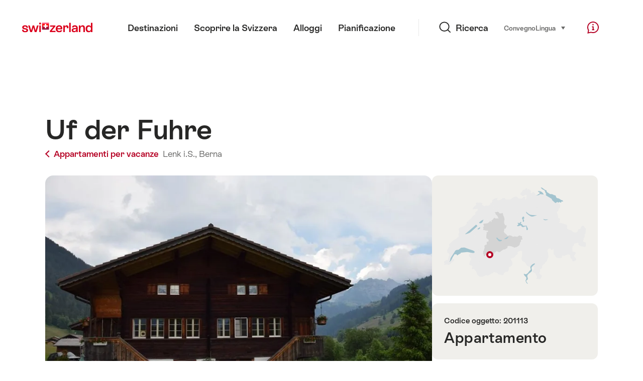

--- FILE ---
content_type: text/html; charset=utf-8
request_url: https://www.google.com/recaptcha/api2/aframe
body_size: 265
content:
<!DOCTYPE HTML><html><head><meta http-equiv="content-type" content="text/html; charset=UTF-8"></head><body><script nonce="Fm22jf3ygShreNYf5CbboQ">/** Anti-fraud and anti-abuse applications only. See google.com/recaptcha */ try{var clients={'sodar':'https://pagead2.googlesyndication.com/pagead/sodar?'};window.addEventListener("message",function(a){try{if(a.source===window.parent){var b=JSON.parse(a.data);var c=clients[b['id']];if(c){var d=document.createElement('img');d.src=c+b['params']+'&rc='+(localStorage.getItem("rc::a")?sessionStorage.getItem("rc::b"):"");window.document.body.appendChild(d);sessionStorage.setItem("rc::e",parseInt(sessionStorage.getItem("rc::e")||0)+1);localStorage.setItem("rc::h",'1768506430582');}}}catch(b){}});window.parent.postMessage("_grecaptcha_ready", "*");}catch(b){}</script></body></html>